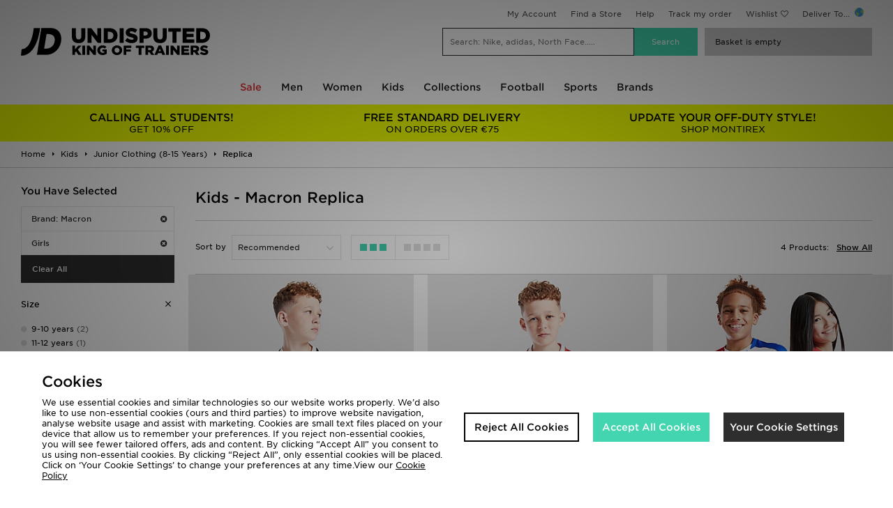

--- FILE ---
content_type: text/plain; charset=utf-8
request_url: https://whatsmyip.jdmesh.co/
body_size: -39
content:
{
  "ip": "18.191.118.122"
}